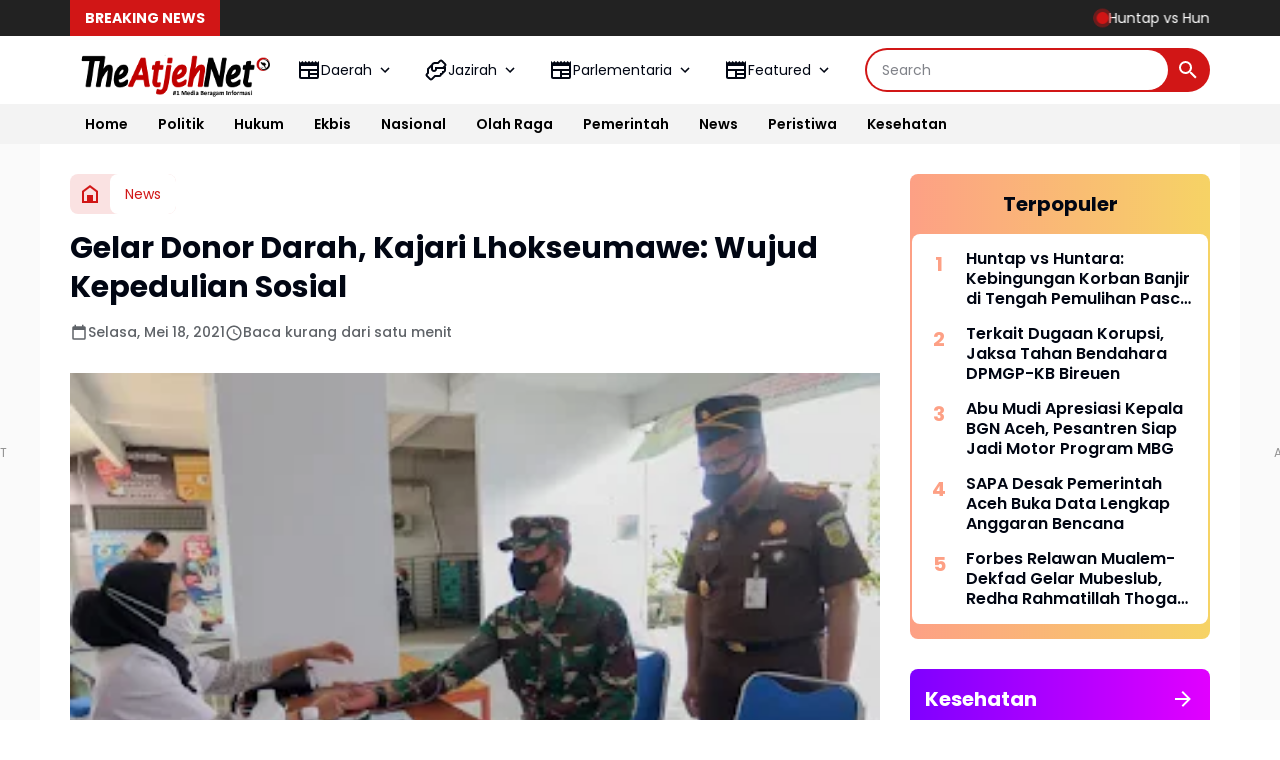

--- FILE ---
content_type: text/html; charset=utf-8
request_url: https://www.google.com/recaptcha/api2/aframe
body_size: 270
content:
<!DOCTYPE HTML><html><head><meta http-equiv="content-type" content="text/html; charset=UTF-8"></head><body><script nonce="UO5KDkvUdiTj6gxWQlVTNQ">/** Anti-fraud and anti-abuse applications only. See google.com/recaptcha */ try{var clients={'sodar':'https://pagead2.googlesyndication.com/pagead/sodar?'};window.addEventListener("message",function(a){try{if(a.source===window.parent){var b=JSON.parse(a.data);var c=clients[b['id']];if(c){var d=document.createElement('img');d.src=c+b['params']+'&rc='+(localStorage.getItem("rc::a")?sessionStorage.getItem("rc::b"):"");window.document.body.appendChild(d);sessionStorage.setItem("rc::e",parseInt(sessionStorage.getItem("rc::e")||0)+1);localStorage.setItem("rc::h",'1769247588830');}}}catch(b){}});window.parent.postMessage("_grecaptcha_ready", "*");}catch(b){}</script></body></html>

--- FILE ---
content_type: text/javascript; charset=UTF-8
request_url: https://www.theatjeh.net/feeds/posts/default/?alt=json-in-script&max-results=9&callback=jQuery3640052779566734851624_1769247586610&_=1769247586611
body_size: 15060
content:
// API callback
jQuery3640052779566734851624_1769247586610({"version":"1.0","encoding":"UTF-8","feed":{"xmlns":"http://www.w3.org/2005/Atom","xmlns$openSearch":"http://a9.com/-/spec/opensearchrss/1.0/","xmlns$blogger":"http://schemas.google.com/blogger/2008","xmlns$georss":"http://www.georss.org/georss","xmlns$gd":"http://schemas.google.com/g/2005","xmlns$thr":"http://purl.org/syndication/thread/1.0","id":{"$t":"tag:blogger.com,1999:blog-8219684791414751219"},"updated":{"$t":"2026-01-24T13:50:51.489+07:00"},"category":[{"term":"News"},{"term":"Bireuen"},{"term":"Hukrim"},{"term":"Lansir"},{"term":"Aceh Utara"},{"term":"Polisi"},{"term":"Pidie Jaya"},{"term":"Ekbis"},{"term":"Cj"},{"term":"SKPA"},{"term":"Parlementaria"},{"term":"Adv"},{"term":"Pilihan"},{"term":"DPRK Banda Aceh"},{"term":"Politik"},{"term":"Disdik"},{"term":"Sport"},{"term":"DPRA"},{"term":"Lhokseumawe"},{"term":"Banda Aceh"},{"term":"Aceh Timur"},{"term":"Galus"},{"term":"Sosial"},{"term":"Budpar"},{"term":"Donya"},{"term":"Dinkes Acut"},{"term":"RSU Cut Meutia"},{"term":"BNN"},{"term":"Adpim"},{"term":"Iklan 2025"},{"term":"Iklan"},{"term":"Kominfo Lsm"},{"term":"Wisata"},{"term":"Banner"},{"term":"MAA"},{"term":"Jazirah"},{"term":"Bencana"},{"term":"Aceh Besar"},{"term":"Perindag"},{"term":"Keluarga"},{"term":"HL"},{"term":"DPRK Abes"},{"term":"PON XXI"},{"term":"Dinkes Lhokseumawe"},{"term":"Haba"},{"term":"Nasional"},{"term":"KopUKM"},{"term":"DPRK Bireuen"},{"term":"Pangan"},{"term":"Banjir Aceh"},{"term":"Iklan 2024"},{"term":"Opini"},{"term":"Poliklinik RSU CM"},{"term":"Rosdiana"},{"term":"Sahabat Nabi"},{"term":"Kesehatan"},{"term":"DPRK Lhokseumawe"},{"term":"Peristiwa"},{"term":"Bener Meriah"},{"term":"DPRK Aceh Utara"},{"term":"Khazanah"},{"term":"Sirah"},{"term":"Pemerintah Aceh"},{"term":"Aceh Selatan"},{"term":"BkkbN"},{"term":"Kanak-kanak"},{"term":"Muslimah"},{"term":"Pendidikan"},{"term":"Aceh Barat"},{"term":"DRKA"},{"term":"DSI"},{"term":"Pidie"},{"term":"Kampus"},{"term":"Khulafaur Rasyidin"},{"term":"Kominfo Aceh Utara"},{"term":"Dinsos Aceh"},{"term":"TNI"},{"term":"Ummahatul Mukminin"},{"term":"Videos"},{"term":"Eyd"},{"term":"Fokus"},{"term":"Inspirasi"},{"term":"Kutacane"},{"term":"Viral"},{"term":"World"},{"term":"Aceh Tengah"},{"term":"BPJS"},{"term":"BPKA"},{"term":"Calang"},{"term":"Dik Dayah"},{"term":"Gayo Lues"},{"term":"Kisah"},{"term":"Nagan Raya"},{"term":"Orang Hilang"},{"term":"PA"},{"term":"Peparnas XVII"},{"term":"Sigli"},{"term":"Subulussalam"},{"term":"Syariat"},{"term":"Umum"},{"term":"Wali Nanggroe"}],"title":{"type":"text","$t":"The Atjeh Net"},"subtitle":{"type":"html","$t":""},"link":[{"rel":"http://schemas.google.com/g/2005#feed","type":"application/atom+xml","href":"https:\/\/www.theatjeh.net\/feeds\/posts\/default"},{"rel":"self","type":"application/atom+xml","href":"https:\/\/www.blogger.com\/feeds\/8219684791414751219\/posts\/default?alt=json-in-script\u0026max-results=9"},{"rel":"alternate","type":"text/html","href":"https:\/\/www.theatjeh.net\/"},{"rel":"hub","href":"http://pubsubhubbub.appspot.com/"},{"rel":"next","type":"application/atom+xml","href":"https:\/\/www.blogger.com\/feeds\/8219684791414751219\/posts\/default?alt=json-in-script\u0026start-index=10\u0026max-results=9"}],"author":[{"name":{"$t":"Bphat Umar"},"uri":{"$t":"http:\/\/www.blogger.com\/profile\/04238480111984774517"},"email":{"$t":"noreply@blogger.com"},"gd$image":{"rel":"http://schemas.google.com/g/2005#thumbnail","width":"32","height":"32","src":"\/\/blogger.googleusercontent.com\/img\/b\/R29vZ2xl\/AVvXsEiaRa5fQ7Mn998sBz2EVwqfSvqs7tRURg2IEOjt2EdML5CiD8wKI2fP7LKhwtZvesz908teSqIgxYIaVnw0YJzFkvKxe9Hd9pETUffK89UzADNdynYrWcvnW0JnvCGtug\/s113\/14291904_1108638315893952_5607538926849172730_n.jpg"}}],"generator":{"version":"7.00","uri":"http://www.blogger.com","$t":"Blogger"},"openSearch$totalResults":{"$t":"12240"},"openSearch$startIndex":{"$t":"1"},"openSearch$itemsPerPage":{"$t":"9"},"entry":[{"id":{"$t":"tag:blogger.com,1999:blog-8219684791414751219.post-286677221943832918"},"published":{"$t":"2026-01-24T11:36:00.003+07:00"},"updated":{"$t":"2026-01-24T11:50:13.529+07:00"},"title":{"type":"text","$t":"Huntap vs Huntara: Kebingungan Korban Banjir di Tengah Pemulihan Pasca Bencana Bireuen"},"content":{"type":"html","$t":"\u003Cdiv dir=\"auto\"\u003E\u003Cdiv dir=\"auto\"\u003E\u003Cdiv\u003E\n  \u003Ca href=\"https:\/\/blogger.googleusercontent.com\/img\/a\/AVvXsEidIih6R33x5E6pZvOtwTnSelpAHyYD_1Z6Fqk_AXTSgtQDumbj8-lCa6o5PgM52cgJIdMf8OQ5tAT3QC_nsPQfrmCLnND8hc34NgLouwMfEn6NoDmmahdknSLWVHst_Yn9zvv6GgbdsOdIIv9tktx6fAlV33-ltsYeYfQG4a9tKPED2hScyYWLzuQeNeOg\"\u003E\n    \u003Cimg border=\"0\" src=\"https:\/\/blogger.googleusercontent.com\/img\/a\/AVvXsEidIih6R33x5E6pZvOtwTnSelpAHyYD_1Z6Fqk_AXTSgtQDumbj8-lCa6o5PgM52cgJIdMf8OQ5tAT3QC_nsPQfrmCLnND8hc34NgLouwMfEn6NoDmmahdknSLWVHst_Yn9zvv6GgbdsOdIIv9tktx6fAlV33-ltsYeYfQG4a9tKPED2hScyYWLzuQeNeOg\" width=\"400\"\u003E\n  \u003C\/a\u003E\n\u003C\/div\u003E\u003C\/div\u003E\u003Cdiv dir=\"auto\"\u003EBIREUEN- Bencana banjir bandang dan tanah longsor yang melanda sejumlah wilayah di Aceh dan Sumatera memang telah berlalu. Namun, babak paling krusial justru baru dimulai: fase pemulihan pasca bencana. Di Kabupaten Bireuen, fase ini tidak hanya diwarnai harapan para korban, tetapi juga kebingungan yang kian menjadi-jadi.\u003C\/div\u003E\u003Cdiv dir=\"auto\"\u003E\u003Cbr\u003E\u003C\/div\u003E\u003Cdiv dir=\"auto\"\u003EDi sudut-sudut warung kopi, percakapan publik terus bergulir. Topiknya nyaris seragam: Hunian Tetap (Huntap) dan Hunian Sementara (Huntara) bagi masyarakat terdampak banjir dan longsor. Sayangnya, pembahasan ini tak berhenti di ruang diskusi sehat, melainkan beralih menjadi perang narasi di media sosial.\u003C\/div\u003E\u003Cdiv dir=\"auto\"\u003E\u003Cbr\u003E\u003C\/div\u003E\u003Cdiv dir=\"auto\"\u003EDi jagat maya, muncul fenomena yang oleh masyarakat disebut sebagai \"bazeer\"akun-akun pendukung kepentingan tokoh-tokoh tertentu. Mereka saling beradu argumen, sebagian masih rasional, sebagian lain justru memperkeruh keadaan.\u003C\/div\u003E\u003Cdiv dir=\"auto\"\u003E\u003Cbr\u003E\u003C\/div\u003E\u003Cdiv dir=\"auto\"\u003EDi satu sisi, bazzer pendukung Pemerintah Kabupaten Bireuen terus menggiring opini bahwa Huntap adalah solusi utama dan harus menjadi prioritas. Di sisi lain, buzzer yang mengatasnamakan dukungan terhadap anggota DPR RI justru mengampanyekan Huntara sebagai kebutuhan mendesak masyarakat korban banjir.\u003C\/div\u003E\u003Cdiv dir=\"auto\"\u003E\u003Cbr\u003E\u003C\/div\u003E\u003Cdiv dir=\"auto\"\u003EPerang ini berdampak nyata. Korban banjir menjadi bingung, bukan hanya soal kebijakan, tetapi soal masa depan tempat mereka berteduh.\u003C\/div\u003E\u003Cdiv dir=\"auto\"\u003E\u003Cbr\u003E\u003C\/div\u003E\u003Cdiv dir=\"auto\"\u003EKebingungan itu semakin terasa ketika para keuchik dan camat ikut terseret dalam pusaran kebijakan yang tidak solid. Sejumlah keuchik menyuarakan aspirasi masyarakatnya yang menginginkan Huntara, setidaknya sebagai tempat berlindung sementara. Alasannya sederhana dan manusiawi: bulan Ramadhan tinggal menghitung hari, sementara banyak warga masih hidup dalam ketidakpastian.\u003C\/div\u003E\u003Cdiv dir=\"auto\"\u003E\u003Cbr\u003E\u003C\/div\u003E\u003Cdiv dir=\"auto\"\u003ENamun yang terjadi justru sebaliknya. Para camat terlihat tergesa-gesa meminta keuchik membuat klasifikasi bahwa masyarakat tidak membutuhkan Huntara, melainkan langsung Huntap. Sikap ini memunculkan pertanyaan publik: apakah klasifikasi itu benar-benar lahir dari kebutuhan warga?\u003C\/div\u003E\u003Cdiv dir=\"auto\"\u003E\u003Cbr\u003E\u003C\/div\u003E\u003Cdiv dir=\"auto\"\u003EDi mata masyarakat, kegamangan para camat justru mencerminkan ketakutan terhadap atasan, bukan keberanian membela kepentingan korban bencana. Narasi bahwa Huntap harus segera diwujudkan terdengar seperti lelucon pahit, ketika di lapangan warga masih membutuhkan tempat berteduh sementara yang layak.\u003C\/div\u003E\u003Cdiv dir=\"auto\"\u003E\u003Cbr\u003E\u003C\/div\u003E\u003Cdiv dir=\"auto\"\u003ETak berhenti di situ, sejumlah pejabat daerah dan kepala dinas juga terkesan satu suara: Huntap harus diperjuangkan, seolah menjadi agenda tunggal yang tidak boleh diganggu gugat. Padahal, realitas di lapangan menunjukkan bahwa kebutuhan korban bencana tidak sesederhana itu.\u003C\/div\u003E\u003Cdiv dir=\"auto\"\u003E\u003Cbr\u003E\u003C\/div\u003E\u003Cdiv dir=\"auto\"\u003EFaktanya, Huntap dan Huntara sama-sama dibutuhkan. Huntara dibutuhkan untuk menjawab kebutuhan mendesak jangka pendek, sementara Huntap adalah solusi jangka panjang yang memerlukan waktu, perencanaan, dan proses administrasi yang tidak singkat.\u003C\/div\u003E\u003Cdiv dir=\"auto\"\u003E\u003Cbr\u003E\u003C\/div\u003E\u003Cdiv dir=\"auto\"\u003ESayangnya, tarik-menarik kepentingan politik dan pencitraan justru membuat korban banjir berada di posisi paling dirugikan. Alih-alih mendapatkan kepastian, mereka dipaksa menjadi objek kebijakan yang saling bertabrakan.\u003C\/div\u003E\u003Cdiv dir=\"auto\"\u003E\u003Cbr\u003E\u003C\/div\u003E\u003Cdiv dir=\"auto\"\u003EPemangku kepentingan seharusnya berhenti memperdebatkan ego dan mulai menyelaraskan kebijakan. Jangan membuat korban bencana semakin bingung, apalagi di saat ibadah puasa sudah di depan mata. Yang dibutuhkan masyarakat bukan gaduh narasi, melainkan kehadiran negara yang benar-benar memahami skala kebutuhan: mana yang mendesak, mana yang menyusul.\u003C\/div\u003E\u003Cdiv dir=\"auto\"\u003E\u003Cbr\u003E\u003C\/div\u003E\u003Cdiv dir=\"auto\"\u003EPadahal Dalam Undang-Undang Nomor 24 Tahun 2007 tentang. Penanggulangan Bencana. Huntap Dan Huntara Itu Adalah Hak Bagi Korban Bencana dan Bukan Menjadi Pilihan dan Dua-duanya sama-sama di perlukan oleh korban banjir,\u003C\/div\u003E\u003Cdiv dir=\"auto\"\u003E\u003Cbr\u003E\u003C\/div\u003E\u003Cdiv dir=\"auto\"\u003EBencana seharusnya menjadi momentum empati dan keberpihakan, bukan ajang adu pengaruh dan kepentingan.(MS)\u003Cbr\u003E\u003C\/div\u003E\u003C\/div\u003E  "},"link":[{"rel":"edit","type":"application/atom+xml","href":"https:\/\/www.blogger.com\/feeds\/8219684791414751219\/posts\/default\/286677221943832918"},{"rel":"self","type":"application/atom+xml","href":"https:\/\/www.blogger.com\/feeds\/8219684791414751219\/posts\/default\/286677221943832918"},{"rel":"alternate","type":"text/html","href":"https:\/\/www.theatjeh.net\/2026\/01\/huntap-vs-huntara-kebingungan-korban.html","title":"Huntap vs Huntara: Kebingungan Korban Banjir di Tengah Pemulihan Pasca Bencana Bireuen"}],"author":[{"name":{"$t":"M. Sulaiman"},"uri":{"$t":"http:\/\/www.blogger.com\/profile\/01490224101434733592"},"email":{"$t":"noreply@blogger.com"},"gd$image":{"rel":"http://schemas.google.com/g/2005#thumbnail","width":"32","height":"32","src":"\/\/blogger.googleusercontent.com\/img\/b\/R29vZ2xl\/AVvXsEi9pElxudKWhENcPmyF8nYYthOJO7N7lwCJgVq1hjgeQJNHVWiVuLm0QQMRoFnNGONssDU-69xfxWSsA_N2g1jL4QXpQWOC2w9imMlVb31e6JsuiZQ7EM39dUP3V1A_Vw\/s1600\/sulaiman.jpg"}}],"media$thumbnail":{"xmlns$media":"http://search.yahoo.com/mrss/","url":"https:\/\/blogger.googleusercontent.com\/img\/a\/AVvXsEidIih6R33x5E6pZvOtwTnSelpAHyYD_1Z6Fqk_AXTSgtQDumbj8-lCa6o5PgM52cgJIdMf8OQ5tAT3QC_nsPQfrmCLnND8hc34NgLouwMfEn6NoDmmahdknSLWVHst_Yn9zvv6GgbdsOdIIv9tktx6fAlV33-ltsYeYfQG4a9tKPED2hScyYWLzuQeNeOg=s72-c","height":"72","width":"72"}},{"id":{"$t":"tag:blogger.com,1999:blog-8219684791414751219.post-3218366743492084766"},"published":{"$t":"2026-01-23T22:40:00.002+07:00"},"updated":{"$t":"2026-01-23T22:42:19.799+07:00"},"title":{"type":"text","$t":"Putra HRD Gelar Pengobatan Gratis Untuk Masyarakat di Peusangan Selatan"},"content":{"type":"html","$t":"\u003Cdiv dir=\"auto\"\u003E\u003Cdiv dir=\"auto\"\u003E\u003Cdiv class=\"separator\" style=\"clear: both; text-align: center;\"\u003E\n  \u003Ca href=\"https:\/\/blogger.googleusercontent.com\/img\/a\/AVvXsEgLKuf-q3pmeyUyhFFyMxe8HM1v7ePwoQy_RBMbq2f5tLyEM4tp-CzNIawh6tq-ICb4UrGevXv4e7MMgCbccwa4vgx003chNtv57MfgNZUHZKtoRcYNg3WAQofYFaf-yz_pa8ftgN8HTC4lyhrYYaTmVeuBhAT29BaIKbHlYtVWZcwwokpDI1enN1-dbHbW\" imageanchor=\"1\" style=\"margin-left: 1em; margin-right: 1em;\"\u003E\n    \u003Cimg border=\"0\"   src=\"https:\/\/blogger.googleusercontent.com\/img\/a\/AVvXsEgLKuf-q3pmeyUyhFFyMxe8HM1v7ePwoQy_RBMbq2f5tLyEM4tp-CzNIawh6tq-ICb4UrGevXv4e7MMgCbccwa4vgx003chNtv57MfgNZUHZKtoRcYNg3WAQofYFaf-yz_pa8ftgN8HTC4lyhrYYaTmVeuBhAT29BaIKbHlYtVWZcwwokpDI1enN1-dbHbW\" width=\"400\"\u003E\n  \u003C\/a\u003E\n\u003C\/div\u003E\u003C\/div\u003E\u003Cdiv dir=\"auto\"\u003EBIREUEN- Dokter muda dr Zulhilmi, putra pertama anggota DPR RI Fraksi PKB, H Ruslan Daud (HRD), melaksanakan pengobatan gratis bagi masyarakat dan warga terdampak banjir di Meunasah Desa Krueng Beukah dan Desa Suwak, Kecamatan Peusangan Selatan, Kabupaten Bireuen, Aceh, Jumat (23\/1\/2026).\u003C\/div\u003E\u003Cdiv dir=\"auto\"\u003E\u003Cbr\u003E\u003C\/div\u003E\u003Cdiv dir=\"auto\"\u003EKegiatan yang bertemakan 'HRD Peduli', merupakan bentuk kepedulian putra pertama HRD terhadap kondisi kesehatan masyarakat pascabencana.\u003C\/div\u003E\u003Cdiv dir=\"auto\"\u003E\u003Cbr\u003E\u003C\/div\u003E\u003Cdiv dir=\"auto\"\u003EDalam kegiatan sosial dan kemanusiaan tersebut, dr Zulhilmi yang akrab disapa dokter Alung, turut didampingi ibundanya Hj Faridah Adam HRD dan dibantu dua tenaga medis lainya yaitu Algandi dan Dedi Safriadi serta Tim relawan HRD.\u003C\/div\u003E\u003Cdiv dir=\"auto\"\u003E\u003Cbr\u003E\u003C\/div\u003E\u003Cdiv dir=\"auto\"\u003EIkut juga Wakil Ketua DPRK Bireuen, Surya Dharma SH dan anggota DPRK Bireuen dari Fraksi PKB, Saifannur SP. Mereka berbaur dengan Tim relawan HRD dan masyarakat yang berdampak bencana yang masih mengungsi di meunasah desa setempat.\u0026nbsp;\u003C\/div\u003E\u003Cdiv dir=\"auto\"\u003E\u003Cbr\u003E\u003C\/div\u003E\u003Cdiv dir=\"auto\"\u003EDokter Alung dan tim relawan turun langsung ke lokasi terdampak untuk memberikan layanan pemeriksaan kesehatan.\u003C\/div\u003E\u003Cdiv dir=\"auto\"\u003E\u003Cbr\u003E\u003C\/div\u003E\u003Cdiv dir=\"auto\"\u003EKegiatan tersebut disambut antusias oleh warga setempat yang masih menghadapi keterbatasan akses layanan kesehatan setelah banjir melanda wilayah mereka.\u003C\/div\u003E\u003Cdiv dir=\"auto\"\u003E\u003Cbr\u003E\u003C\/div\u003E\u003Cdiv dir=\"auto\"\u003ESelain memberikan pelayanan medis, dr Zulhilmi dan Tim relawan HRD juga membagikan bantuan berupa obat-obatan, perlengkapan kesehatan, dan kebutuhan sehari-hari berupa kebutuhan pokok lainnya, seperti beras, mie instan, air mineral, minyak goreng, ikan dan baju baru untuk anak-anak di lokasi pengungsian.\u0026nbsp;\u0026nbsp;\u003C\/div\u003E\u003Cdiv dir=\"auto\"\u003E\u003Cbr\u003E\u003C\/div\u003E\u003Cdiv dir=\"auto\"\u003EBantuan tersebut guna membantu pemulihan kondisi masyarakat. Aksi kemanusiaan ini diharapkan dapat meringankan beban warga serta mencegah munculnya penyakit pascabanjir.\u003C\/div\u003E\u003Cdiv dir=\"auto\"\u003E\u003Cdiv class=\"separator\" style=\"clear: both; text-align: center;\"\u003E\n  \u003Ca href=\"https:\/\/blogger.googleusercontent.com\/img\/a\/AVvXsEgqOptXRP_uBhc6mDZbMWSrA32UO2gqkoi9RbDhlcuRdjYaqCLhTuIznRl9L4DfyUavIzwBfDc7P21kItA9VkTQWGDUhggPb-IgkJvoeMrsrtqkRWHZr6JJcmN69yDiLnaitVNI3Qo2hDfTvz93UgvR_CvtS8XgbEJwNns4PDi4FabqMD-IZF2AwvEhMCTs\" imageanchor=\"1\" style=\"margin-left: 1em; margin-right: 1em;\"\u003E\n    \u003Cimg border=\"0\"   src=\"https:\/\/blogger.googleusercontent.com\/img\/a\/AVvXsEgqOptXRP_uBhc6mDZbMWSrA32UO2gqkoi9RbDhlcuRdjYaqCLhTuIznRl9L4DfyUavIzwBfDc7P21kItA9VkTQWGDUhggPb-IgkJvoeMrsrtqkRWHZr6JJcmN69yDiLnaitVNI3Qo2hDfTvz93UgvR_CvtS8XgbEJwNns4PDi4FabqMD-IZF2AwvEhMCTs\" width=\"400\"\u003E\n  \u003C\/a\u003E\n\u003C\/div\u003E\u003C\/div\u003E\u003Cdiv dir=\"auto\"\u003EKegiatan pengobatan gratis ini menjadi bagian dari komitmen HRD Peduli dalam menjalankan misi kemanusian dalam upaya pemulihan pascabencana Aceh dan Sumatera.\u0026nbsp;\u003C\/div\u003E\u003Cdiv dir=\"auto\"\u003E\u003Cbr\u003E\u003C\/div\u003E\u003Cdiv dir=\"auto\"\u003E\"Alhamdulillah dengan kehadiran Tim Relawan HRD Peduli ini, bersama tim medisnya, sudah sangat meringankan beban masyarakat kami yang baru saja dilanda musibah bencana banjir,\" kata Munawar SP, selaku Keuchik Krueng Beukah.\u0026nbsp;\u003C\/div\u003E\u003Cdiv dir=\"auto\"\u003E\u003Cbr\u003E\u003C\/div\u003E\u003Cdiv dir=\"auto\"\u003EHal senada juga dikatakan warga Suwak. Mereka sangat berterima kasih kepada putra HRD dan tim Relawan HRD Peduli atas kepedulian tersebut.\u003C\/div\u003E\u003Cdiv dir=\"auto\"\u003E\u003Cbr\u003E\u003C\/div\u003E\u003Cdiv dir=\"auto\"\u003E\"Alhamdulillah, dengan pengobatan gratis dan berbagai bantuan yang disalurkan oleh istri pak HRD dan relawan, sudah sangat membantu meringankan beban warga kami yang menimpa musibah bencana alam ini,\" ucap Keuchik Wali Desa Suwak.(Red)\u003Cbr\u003E\u003C\/div\u003E\u003C\/div\u003E  "},"link":[{"rel":"edit","type":"application/atom+xml","href":"https:\/\/www.blogger.com\/feeds\/8219684791414751219\/posts\/default\/3218366743492084766"},{"rel":"self","type":"application/atom+xml","href":"https:\/\/www.blogger.com\/feeds\/8219684791414751219\/posts\/default\/3218366743492084766"},{"rel":"alternate","type":"text/html","href":"https:\/\/www.theatjeh.net\/2026\/01\/putra-hrd-gelar-pengobatan-gratis-untuk.html","title":"Putra HRD Gelar Pengobatan Gratis Untuk Masyarakat di Peusangan Selatan"}],"author":[{"name":{"$t":"M. Sulaiman"},"uri":{"$t":"http:\/\/www.blogger.com\/profile\/01490224101434733592"},"email":{"$t":"noreply@blogger.com"},"gd$image":{"rel":"http://schemas.google.com/g/2005#thumbnail","width":"32","height":"32","src":"\/\/blogger.googleusercontent.com\/img\/b\/R29vZ2xl\/AVvXsEi9pElxudKWhENcPmyF8nYYthOJO7N7lwCJgVq1hjgeQJNHVWiVuLm0QQMRoFnNGONssDU-69xfxWSsA_N2g1jL4QXpQWOC2w9imMlVb31e6JsuiZQ7EM39dUP3V1A_Vw\/s1600\/sulaiman.jpg"}}],"media$thumbnail":{"xmlns$media":"http://search.yahoo.com/mrss/","url":"https:\/\/blogger.googleusercontent.com\/img\/a\/AVvXsEgLKuf-q3pmeyUyhFFyMxe8HM1v7ePwoQy_RBMbq2f5tLyEM4tp-CzNIawh6tq-ICb4UrGevXv4e7MMgCbccwa4vgx003chNtv57MfgNZUHZKtoRcYNg3WAQofYFaf-yz_pa8ftgN8HTC4lyhrYYaTmVeuBhAT29BaIKbHlYtVWZcwwokpDI1enN1-dbHbW=s72-c","height":"72","width":"72"}},{"id":{"$t":"tag:blogger.com,1999:blog-8219684791414751219.post-5137619884542357313"},"published":{"$t":"2026-01-23T09:59:00.001+07:00"},"updated":{"$t":"2026-01-23T09:59:51.292+07:00"},"title":{"type":"text","$t":"Bank Aceh Sabet Penghargaan Nasional, Fadhil Ilyas Dinobatkan sebagai CEO Terbaik Syariah"},"content":{"type":"html","$t":"\u003Cp class=\"mobile-photo\"\u003E\u003Ca href=\"https:\/\/blogger.googleusercontent.com\/img\/a\/AVvXsEhVZ417U6amLpT8-wF7rz6gSdIUtf3T1ZMTIJkRZokGv6F3OHtUytIFC7CLQdsntSr9wATy4eN2kg3YXFMC-naoHupGRBDD427b-D9rHQPJ0-GpNoAGKxa5cYry5rw_Xr06HYIrdQVtQeSVSI_3RldHqoIEVibdnVJ-gTwom91AyIVh4nlQ1bW7AZjwkjc\"\u003E\u003Cimg src=\"https:\/\/blogger.googleusercontent.com\/img\/a\/AVvXsEhVZ417U6amLpT8-wF7rz6gSdIUtf3T1ZMTIJkRZokGv6F3OHtUytIFC7CLQdsntSr9wATy4eN2kg3YXFMC-naoHupGRBDD427b-D9rHQPJ0-GpNoAGKxa5cYry5rw_Xr06HYIrdQVtQeSVSI_3RldHqoIEVibdnVJ-gTwom91AyIVh4nlQ1bW7AZjwkjc=s320\"  border=\"0\" alt=\"\" id=\"BLOGGER_PHOTO_ID_7598386392320865906\" \/\u003E\u003C\/a\u003E\u003C\/p\u003E\u003Cdiv dir=\"auto\"\u003EBANDA ACEH - PT Bank Aceh Syariah kembali mengukuhkan posisinya di panggung nasional. Dalam ajang 6th Anniversary Indonesia 20 Syariah Awards 2026, bank milik Pemerintah Aceh itu dinobatkan sebagai Top Sharia Regional Bank, sementara Direktur Utamanya, Fadhil Ilyas, meraih penghargaan 20 Best CEO Syariah Awards.\u003Cdiv dir=\"auto\"\u003E\u003Cbr\u003E\u003C\/div\u003E\u003Cdiv dir=\"auto\"\u003EPenghargaan tersebut diberikan dalam seremoni yang digelar The Iconomics Media, didukung Axia Research, sebagai bagian dari rangkaian \u003Ci\u003EMarketing \u0026amp; Halal Summit 2026\u003C\/i\u003E. Acara berlangsung di Auditorium Lantai 3 Gedung A Kementerian Pendidikan Dasar Menengah RI, Jakarta, Kamis, 22 Januari 2026. Tema yang diusung— \u003Ci\u003EHumanizing Halal Brand: Storytelling, Purpose, dan Trust \u003C\/i\u003E—menjadi benang merah penilaian terhadap institusi dan para pemimpinnya.\u003C\/div\u003E\u003Cdiv dir=\"auto\"\u003E\u003Cbr\u003E\u003C\/div\u003E\u003Cdiv dir=\"auto\"\u003EPredikat Top Sharia Regional Bank disematkan kepada Bank Aceh setelah melalui kajian kinerja keuangan yang dinilai solid dan berkelanjutan. Penilaian dilakukan dengan menelaah laporan keuangan perusahaan, mulai dari neraca, laba-rugi, hingga pendapatan komprehensif. Indikator tersebut menjadi tolok ukur kesehatan dan daya tahan Bank Aceh di tengah kompetisi industri keuangan syariah.\u003C\/div\u003E\u003Cdiv dir=\"auto\"\u003E\u003Cbr\u003E\u003C\/div\u003E\u003Cdiv dir=\"auto\"\u003ESementara itu, penghargaan Best CEO Syariah yang diterima Fadhil Ilyas didasarkan pada survei terhadap ribuan responden. Aspek yang dinilai mencakup popularitas, kompetensi, kepemimpinan dalam krisis, serta kepribadian. Penilaian ini menempatkan Fadhil sebagai figur pimpinan yang dinilai mampu menjaga kinerja korporasi sekaligus membangun kepercayaan publik.\u003C\/div\u003E\u003Cdiv dir=\"auto\"\u003E\u003Cbr\u003E\u003C\/div\u003E\u003Cdiv dir=\"auto\"\u003E\"Penghargaan ini adalah kado indah di awal 2026 dan menjadi bukti kerja keras seluruh keluarga besar Bank Aceh Syariah,\" ujar Fadhil Ilyas. Menurut dia, capaian tersebut bukan tujuan akhir, melainkan pemantik untuk terus berinovasi dan meningkatkan kualitas layanan kepada nasabah serta masyarakat Aceh.\u003C\/div\u003E\u003Cdiv dir=\"auto\"\u003E\u003Cbr\u003E\u003C\/div\u003E\u003Cdiv dir=\"auto\"\u003EFadhil menilai tema \u003Ci\u003EHumanizing Halal Brand\u003C\/i\u003E sejalan dengan arah kebijakan Bank Aceh. Perbankan syariah, kata dia, tidak cukup hanya patuh pada aspek administratif. \"Yang lebih penting adalah bagaimana layanan itu memanusiakan nasabah, membangun kepercayaan, dan menghadirkan solusi nyata bagi kebutuhan ekonomi umat dengan menjunjung nilai kejujuran dan integritas,\" ujarnya.\u003C\/div\u003E\u003Cdiv dir=\"auto\"\u003E\u003Cbr\u003E\u003C\/div\u003E\u003Cdiv dir=\"auto\"\u003E\u003Ci\u003EMarketing \u0026amp; Halal Summit 2026\u003C\/i\u003E sendiri dirancang sebagai forum strategis untuk memperkuat ekosistem halal nasional. Sejumlah tokoh hadir dalam kegiatan ini, di antaranya Menteri Agama RI Nasaruddin Umar dan Kepala BPJPH Ahmad Haikal Hasan, yang menegaskan pentingnya kolaborasi lintas sektor dalam pengembangan industri halal Indonesia.\u003C\/div\u003E\u003Cdiv dir=\"auto\"\u003E\u003Cbr\u003E\u003C\/div\u003E\u003Cdiv dir=\"auto\"\u003EDengan torehan penghargaan ini, Bank Aceh Syariah kian menegaskan dirinya sebagai bank daerah berbasis syariah yang mampu bersaing di tingkat nasional. Di tengah dinamika ekonomi dan tantangan industri keuangan, Bank Aceh menempatkan kepercayaan publik sebagai modal utama untuk terus tumbuh—bukan hanya sebagai lembaga keuangan, tetapi juga sebagai bagian dari ekosistem ekonomi syariah Indonesia.\u003C\/div\u003E\u003C\/div\u003E  "},"link":[{"rel":"edit","type":"application/atom+xml","href":"https:\/\/www.blogger.com\/feeds\/8219684791414751219\/posts\/default\/5137619884542357313"},{"rel":"self","type":"application/atom+xml","href":"https:\/\/www.blogger.com\/feeds\/8219684791414751219\/posts\/default\/5137619884542357313"},{"rel":"alternate","type":"text/html","href":"https:\/\/www.theatjeh.net\/2026\/01\/bank-aceh-sabet-penghargaan-nasional.html","title":"Bank Aceh Sabet Penghargaan Nasional, Fadhil Ilyas Dinobatkan sebagai CEO Terbaik Syariah"}],"author":[{"name":{"$t":"Redaksi"},"uri":{"$t":"http:\/\/www.blogger.com\/profile\/05580764763976584140"},"email":{"$t":"noreply@blogger.com"},"gd$image":{"rel":"http://schemas.google.com/g/2005#thumbnail","width":"32","height":"32","src":"\/\/blogger.googleusercontent.com\/img\/b\/R29vZ2xl\/AVvXsEhGdqibNYwvFvMlWdIrPACezM5l8TXQygOufT6QUtEgEtDTCQi-_7yA3baucUu3C9WAYnJUGIl1yGUYs1cpuMWjL2OISbW97K5ATUIRzo2S8-Ic8HsJCsfoCnXpDrTF41Y\/s220\/new+logo2+the+atjeh+copy.png"}}],"media$thumbnail":{"xmlns$media":"http://search.yahoo.com/mrss/","url":"https:\/\/blogger.googleusercontent.com\/img\/a\/AVvXsEhVZ417U6amLpT8-wF7rz6gSdIUtf3T1ZMTIJkRZokGv6F3OHtUytIFC7CLQdsntSr9wATy4eN2kg3YXFMC-naoHupGRBDD427b-D9rHQPJ0-GpNoAGKxa5cYry5rw_Xr06HYIrdQVtQeSVSI_3RldHqoIEVibdnVJ-gTwom91AyIVh4nlQ1bW7AZjwkjc=s72-c","height":"72","width":"72"}},{"id":{"$t":"tag:blogger.com,1999:blog-8219684791414751219.post-2999328572364320020"},"published":{"$t":"2026-01-22T10:01:00.002+07:00"},"updated":{"$t":"2026-01-22T10:04:00.311+07:00"},"title":{"type":"text","$t":"Forbes Relawan Mualem-Dekfad Gelar Mubeslub, Redha Rahmatillah Thogam dan KSB Resmi Diberhentikan"},"content":{"type":"html","$t":"\u003Cdiv dir=\"auto\"\u003E\u003Cdiv dir=\"auto\"\u003E\u003Cdiv class=\"separator\" style=\"clear: both; text-align: center;\"\u003E\n  \u003Ca href=\"https:\/\/blogger.googleusercontent.com\/img\/a\/AVvXsEglNoL1n18Qd6sLBgI2agPQI3I1f7UioXrj7VTNB0nB3O8JhELp2BHCo85GAZVDi3LLyZOxKI5lDcZOcQGyZiZJ-Bfu_wNpg4V8evk2STiDmv-0XqLtyF80NyX0eDE__6BRMrcQ9xqx-3ZUYi0IDnuW_0PZz7MY0W22Ag221rVl0gzOL4xvTt5sI08er-9r\" imageanchor=\"1\" style=\"margin-left: 1em; margin-right: 1em;\"\u003E\n    \u003Cimg border=\"0\"   src=\"https:\/\/blogger.googleusercontent.com\/img\/a\/AVvXsEglNoL1n18Qd6sLBgI2agPQI3I1f7UioXrj7VTNB0nB3O8JhELp2BHCo85GAZVDi3LLyZOxKI5lDcZOcQGyZiZJ-Bfu_wNpg4V8evk2STiDmv-0XqLtyF80NyX0eDE__6BRMrcQ9xqx-3ZUYi0IDnuW_0PZz7MY0W22Ag221rVl0gzOL4xvTt5sI08er-9r\" width=\"400\"\u003E\n  \u003C\/a\u003E\n\u003C\/div\u003E\u003C\/div\u003E\u003Cdiv dir=\"auto\"\u003EACEH- Forum Bersama Relawan Mualem-Dekfad (Forbes) secara resmi dan sah menggelar Musyawarah Besar Luar Biasa (Mubeslub) pada Rabu, 21 Januari 2026. Mubeslub tersebut merupakan forum tertinggi pengambilan keputusan organisasi yang diselenggara kan berdasarkan ketentuan anggaran dan mekanisme internal yang berlaku.\u003C\/div\u003E\u003Cdiv dir=\"auto\"\u003E‎\u003C\/div\u003E\u003Cdiv dir=\"auto\"\u003E‎Dalam forum tersebut, Forbes menetapkan keputusan organisasi berupa pemberhentian tetap terhadap Redha Rahmatillah Thogam bersama Sekretaris dan Bendahara dari jabatan struktural sekaligus dari keanggotaan organisasi. Keputusan ini bersifat mengikat dan berlaku sejak ditetapkan dalam forum Mubeslub.\u003C\/div\u003E\u003Cdiv dir=\"auto\"\u003E‎\u003C\/div\u003E\u003Cdiv dir=\"auto\"\u003E‎Mubeslub dihadiri oleh unsur organisasi yang memiliki hak suara dan legitimasi penuh. Dari total 17 lembaga yang tergabung dalam Forbes, sebanyak 12 lembaga hadir langsung, sementara lembaga lainnya memberikan mandat secara tertulis. Dengan komposisi tersebut, forum dinyatakan kuorum, sah, dan memenuhi syarat formil maupun materil sesuai ketentuan organisasi.\u003C\/div\u003E\u003Cdiv dir=\"auto\"\u003E‎\u003C\/div\u003E\u003Cdiv dir=\"auto\"\u003E‎Ketua Panitia Mubeslub, Tarmizi, menegaskan bahwa seluruh tahapan pelaksanaan Mubeslub telah memenuhi asas legalitas dan akuntabilitas organisasi.\u003C\/div\u003E\u003Cdiv dir=\"auto\"\u003E‎\u003C\/div\u003E\u003Cdiv dir=\"auto\"\u003E‎\"Mubeslub ini dilaksanakan berdasarkan ketentuan organisasi dan memenuhi unsur kuorum. Seluruh keputusan yang dihasilkan bersifat sah, final, dan mengikat bagi seluruh elemen Forbes,\" tegas Tarmizi.\u003C\/div\u003E\u003Cdiv dir=\"auto\"\u003E‎\u003C\/div\u003E\u003Cdiv dir=\"auto\"\u003E‎Selain pemberhentian Ketua, Sekretaris, dan Bendahara (KSB), Mubeslub juga menetapkan Ari Anggara, ST (BMPA) sebagai Pelaksana Harian (Plh) Ketua Forbes dan Novtrianda Alinur, SE (AMM) sebagai Plh Sekretaris. Penetapan ini dilakukan melalui keputusan forum dan memiliki kekuatan organisatoris untuk menjalankan roda organisasi.\u003C\/div\u003E\u003Cdiv dir=\"auto\"\u003E‎\u003C\/div\u003E\u003Cdiv dir=\"auto\"\u003E‎Plh Ketua Forbes, Ari Anggara, menegaskan komitmennya untuk menjalankan mandat forum sesuai koridor hukum organisasi.\u003C\/div\u003E\u003Cdiv dir=\"auto\"\u003E‎\u003C\/div\u003E\u003Cdiv dir=\"auto\"\u003E‎\"Kami menjalankan mandat Mubeslub dan memastikan seluruh aktivitas organisasi berjalan sesuai aturan dan keputusan forum,\" ujar Ari Anggara.\u003C\/div\u003E\u003Cdiv dir=\"auto\"\u003E‎\u003C\/div\u003E\u003Cdiv dir=\"auto\"\u003E‎Sementara itu, Penasehat Forbes, Muhammad Yusuf, menekankan bahwa Mubeslub merupakan instrumen sah dalam sistem organisasi untuk menjaga disiplin dan marwah lembaga.\u003C\/div\u003E\u003Cdiv dir=\"auto\"\u003E‎\u003C\/div\u003E\u003Cdiv dir=\"auto\"\u003E‎\"Dalam organisasi, Mubeslub adalah mekanisme hukum tertinggi. Setiap keputusan yang dihasilkan wajib dihormati dan dilaksanakan oleh seluruh pihak tanpa pengecualian,\" kata Muhammad Yusuf.\u003C\/div\u003E\u003Cdiv dir=\"auto\"\u003E‎\u003C\/div\u003E\u003Cdiv dir=\"auto\"\u003E‎Mubeslub juga menegaskan bahwa seluruh kewenangan organisasi berada di bawah kepengurusan yang ditetapkan oleh forum sah, serta menutup ruang bagi tindakan sepihak yang mengatasnamakan Forbes di luar keputusan Mubeslub.\u003C\/div\u003E\u003Cdiv dir=\"auto\"\u003E‎\u003C\/div\u003E\u003Cdiv dir=\"auto\"\u003E‎Forum ditutup dengan penegasan komitmen bersama untuk menjaga ketertiban organisasi, soliditas relawan, dan kesinambungan perjuangan Mualem-Dekfad sesuai prinsip hukum, etika, dan tanggung jawab kolektif.(Red)\u003Cbr\u003E\u003C\/div\u003E\u003C\/div\u003E  "},"link":[{"rel":"edit","type":"application/atom+xml","href":"https:\/\/www.blogger.com\/feeds\/8219684791414751219\/posts\/default\/2999328572364320020"},{"rel":"self","type":"application/atom+xml","href":"https:\/\/www.blogger.com\/feeds\/8219684791414751219\/posts\/default\/2999328572364320020"},{"rel":"alternate","type":"text/html","href":"https:\/\/www.theatjeh.net\/2026\/01\/forbes-relawan-mualem-dekfad-gelar.html","title":"Forbes Relawan Mualem-Dekfad Gelar Mubeslub, Redha Rahmatillah Thogam dan KSB Resmi Diberhentikan"}],"author":[{"name":{"$t":"M. Sulaiman"},"uri":{"$t":"http:\/\/www.blogger.com\/profile\/01490224101434733592"},"email":{"$t":"noreply@blogger.com"},"gd$image":{"rel":"http://schemas.google.com/g/2005#thumbnail","width":"32","height":"32","src":"\/\/blogger.googleusercontent.com\/img\/b\/R29vZ2xl\/AVvXsEi9pElxudKWhENcPmyF8nYYthOJO7N7lwCJgVq1hjgeQJNHVWiVuLm0QQMRoFnNGONssDU-69xfxWSsA_N2g1jL4QXpQWOC2w9imMlVb31e6JsuiZQ7EM39dUP3V1A_Vw\/s1600\/sulaiman.jpg"}}],"media$thumbnail":{"xmlns$media":"http://search.yahoo.com/mrss/","url":"https:\/\/blogger.googleusercontent.com\/img\/a\/AVvXsEglNoL1n18Qd6sLBgI2agPQI3I1f7UioXrj7VTNB0nB3O8JhELp2BHCo85GAZVDi3LLyZOxKI5lDcZOcQGyZiZJ-Bfu_wNpg4V8evk2STiDmv-0XqLtyF80NyX0eDE__6BRMrcQ9xqx-3ZUYi0IDnuW_0PZz7MY0W22Ag221rVl0gzOL4xvTt5sI08er-9r=s72-c","height":"72","width":"72"}},{"id":{"$t":"tag:blogger.com,1999:blog-8219684791414751219.post-7338072595574025709"},"published":{"$t":"2026-01-21T23:41:00.002+07:00"},"updated":{"$t":"2026-01-21T23:42:29.450+07:00"},"title":{"type":"text","$t":"Terkait Dugaan Korupsi, Jaksa Tahan Bendahara DPMGP-KB Bireuen"},"content":{"type":"html","$t":"\u003Cdiv dir=\"auto\"\u003E\u003Cdiv dir=\"auto\"\u003E\u003Cdiv class=\"separator\" style=\"clear: both; text-align: center;\"\u003E\n  \u003Ca href=\"https:\/\/blogger.googleusercontent.com\/img\/a\/AVvXsEiClHCUDp2q0Jpo4_GlAXNZ9_iIK1VIVHMtRxSkytdmJRI0Z2ThVSCBxjOpiikaC8b0MobicBJQcOmgwjcOGRe6FglGbcFpXoRWutCfKjm6L7zLKE8bN5TbqLCdBlhluPAunRGzE3EksjuMvFVzce1W8RiakE31pATsOOv5sKH6s6BatDmgKl__aW9YgR1E\" imageanchor=\"1\" style=\"margin-left: 1em; margin-right: 1em;\"\u003E\n    \u003Cimg border=\"0\"   src=\"https:\/\/blogger.googleusercontent.com\/img\/a\/AVvXsEiClHCUDp2q0Jpo4_GlAXNZ9_iIK1VIVHMtRxSkytdmJRI0Z2ThVSCBxjOpiikaC8b0MobicBJQcOmgwjcOGRe6FglGbcFpXoRWutCfKjm6L7zLKE8bN5TbqLCdBlhluPAunRGzE3EksjuMvFVzce1W8RiakE31pATsOOv5sKH6s6BatDmgKl__aW9YgR1E\" width=\"400\"\u003E\n  \u003C\/a\u003E\n\u003C\/div\u003E\u003C\/div\u003E\u003Cdiv dir=\"auto\"\u003EBIREUEN- Kejaksaan Negeri (Kejari) Bireuen resmi menetapkan dan menahan seorang tersangka dalam kasus dugaan tindak pidana korupsi pengelolaan Biaya Operasional Keluarga Berencana (KB) dan kegiatan nonfisik pada Dinas Pemberdayaan Masyarakat dan Gampong, Perempuan dan Keluarga Berencana (DPMGP-KB) Kabupaten Bireuen Tahun Anggaran 2024.\u003C\/div\u003E\u003Cdiv dir=\"auto\"\u003E\u003Cbr\u003E\u003C\/div\u003E\u003Cdiv dir=\"auto\"\u003ETersangka berinisial A M, yang menjabat sebagai Bendahara Pengeluaran DPMGP-KB sejak tahun 2024 hingga 2025, ditahan oleh Tim Penyidik Kejari Bireuen pada Rabu, 21 Januari 2026.\u003C\/div\u003E\u003Cdiv dir=\"auto\"\u003E\u003Cbr\u003E\u003C\/div\u003E\u003Cdiv dir=\"auto\"\u003EPenetapan tersangka dilakukan setelah penyidik memperoleh dua alat bukti yang sah, serta berdasarkan Laporan Hasil Audit Perhitungan Kerugian Keuangan Negara (PKKN) yang diterbitkan oleh Inspektorat Kabupaten Bireuen. Dalam laporan audit tertanggal 13 Januari 2026, ditemukan kerugian keuangan negara mencapai Rp1.112.738.901 (satu miliar seratus dua belas juta tujuh ratus tiga puluh delapan ribu sembilan ratus satu rupiah).\u003C\/div\u003E\u003Cdiv dir=\"auto\"\u003E\u003Cbr\u003E\u003C\/div\u003E\u003Cdiv dir=\"auto\"\u003EBerdasarkan hasil penyidikan sementara, A M diduga bertanggung jawab atas penyimpangan dalam pengelolaan anggaran operasional KB dan kegiatan nonfisik pada dinas tersebut.\u003C\/div\u003E\u003Cdiv dir=\"auto\"\u003E\u003Cbr\u003E\u003C\/div\u003E\u003Cdiv dir=\"auto\"\u003EAtas perbuatannya, tersangka disangkakan melanggar:\u003C\/div\u003E\u003Cdiv dir=\"auto\"\u003E\u003Cbr\u003E\u003C\/div\u003E\u003Cdiv dir=\"auto\"\u003EPrimair: Pasal 603 Undang-Undang Nomor 1 Tahun 2023 tentang Kitab Undang-Undang Hukum Pidana, juncto Pasal 18 ayat (1) huruf a dan b, ayat (2), dan ayat (3) Undang-Undang Nomor 31 Tahun 1999 tentang Pemberantasan Tindak Pidana Korupsi sebagaimana telah diubah dengan Undang-Undang Nomor 20 Tahun 2001, juncto Undang-Undang Nomor 1 Tahun 2026 tentang Penyesuaian Pidana.\u003C\/div\u003E\u003Cdiv dir=\"auto\"\u003E\u003Cbr\u003E\u003C\/div\u003E\u003Cdiv dir=\"auto\"\u003ESubsidair: Pasal 3 juncto Pasal 18 ayat (1) huruf a dan b, ayat (2), dan ayat (3) Undang-Undang Nomor 31 Tahun 1999 sebagaimana diubah dengan Undang-Undang Nomor 20 Tahun 2001, juncto Undang-Undang Nomor 1 Tahun 2023 tentang KUHP dan Undang-Undang Nomor 1 Tahun 2026 tentang Penyesuaian Pidana.\u003C\/div\u003E\u003Cdiv dir=\"auto\"\u003E\u003Cbr\u003E\u003C\/div\u003E\u003Cdiv dir=\"auto\"\u003EDemi kepentingan penyidikan dan penuntutan, serta berdasarkan pertimbangan subjektif dan objektif, Tim Penyidik Kejari Bireuen melakukan penahanan terhadap tersangka di Lembaga Pemasyarakatan Kelas II B Bireuen selama 20 hari, terhitung sejak 21 Januari 2026 hingga 9 Februari 2026.\u003C\/div\u003E\u003Cdiv dir=\"auto\"\u003E\u003Cbr\u003E\u003C\/div\u003E\u003Cdiv dir=\"auto\"\u003EPihak Kejaksaan menegaskan bahwa penyidikan masih terus berlanjut, dan tidak menutup kemungkinan adanya pihak lain yang akan dimintai pertanggungjawaban hukum seiring dengan pendalaman perkara.(Red)\u003Cbr\u003E\u003C\/div\u003E\u003C\/div\u003E  "},"link":[{"rel":"edit","type":"application/atom+xml","href":"https:\/\/www.blogger.com\/feeds\/8219684791414751219\/posts\/default\/7338072595574025709"},{"rel":"self","type":"application/atom+xml","href":"https:\/\/www.blogger.com\/feeds\/8219684791414751219\/posts\/default\/7338072595574025709"},{"rel":"alternate","type":"text/html","href":"https:\/\/www.theatjeh.net\/2026\/01\/terkait-dugaan-korupsi-jaksa-tahan.html","title":"Terkait Dugaan Korupsi, Jaksa Tahan Bendahara DPMGP-KB Bireuen"}],"author":[{"name":{"$t":"M. Sulaiman"},"uri":{"$t":"http:\/\/www.blogger.com\/profile\/01490224101434733592"},"email":{"$t":"noreply@blogger.com"},"gd$image":{"rel":"http://schemas.google.com/g/2005#thumbnail","width":"32","height":"32","src":"\/\/blogger.googleusercontent.com\/img\/b\/R29vZ2xl\/AVvXsEi9pElxudKWhENcPmyF8nYYthOJO7N7lwCJgVq1hjgeQJNHVWiVuLm0QQMRoFnNGONssDU-69xfxWSsA_N2g1jL4QXpQWOC2w9imMlVb31e6JsuiZQ7EM39dUP3V1A_Vw\/s1600\/sulaiman.jpg"}}],"media$thumbnail":{"xmlns$media":"http://search.yahoo.com/mrss/","url":"https:\/\/blogger.googleusercontent.com\/img\/a\/AVvXsEiClHCUDp2q0Jpo4_GlAXNZ9_iIK1VIVHMtRxSkytdmJRI0Z2ThVSCBxjOpiikaC8b0MobicBJQcOmgwjcOGRe6FglGbcFpXoRWutCfKjm6L7zLKE8bN5TbqLCdBlhluPAunRGzE3EksjuMvFVzce1W8RiakE31pATsOOv5sKH6s6BatDmgKl__aW9YgR1E=s72-c","height":"72","width":"72"}},{"id":{"$t":"tag:blogger.com,1999:blog-8219684791414751219.post-9100542564737239760"},"published":{"$t":"2026-01-21T23:20:00.002+07:00"},"updated":{"$t":"2026-01-21T23:23:32.433+07:00"},"title":{"type":"text","$t":"HRD Apresiasi Langkah Cepat Menteri PU Bangun 20 Jembatan Permanen dan 68 Titik Longsoran Pasca Bencana di Aceh"},"content":{"type":"html","$t":"\u003Cdiv dir=\"auto\"\u003E\u003Cdiv dir=\"auto\"\u003E\u003Cdiv class=\"separator\" style=\"clear: both; text-align: center;\"\u003E\n  \u003Ca href=\"https:\/\/blogger.googleusercontent.com\/img\/a\/AVvXsEgVRiQ1k4VI3jL_pIhv-ZeTLkT-ryVPBeG8qUweih9tpfwwZFqbheVZgS19nfMSt5q9DEttV-kSKnDf7w98xT2S3wXesw_xSMwY8oONja9MZ8uhbQdEn1fJGR-w1oqLUIpIlRyZqYvskQCYCb5PRpzXZzoY1dzKDZmdaQWxdEzthVYHO12OjySlXEPrT-yH\" imageanchor=\"1\" style=\"margin-left: 1em; margin-right: 1em;\"\u003E\n    \u003Cimg border=\"0\"   src=\"https:\/\/blogger.googleusercontent.com\/img\/a\/AVvXsEgVRiQ1k4VI3jL_pIhv-ZeTLkT-ryVPBeG8qUweih9tpfwwZFqbheVZgS19nfMSt5q9DEttV-kSKnDf7w98xT2S3wXesw_xSMwY8oONja9MZ8uhbQdEn1fJGR-w1oqLUIpIlRyZqYvskQCYCb5PRpzXZzoY1dzKDZmdaQWxdEzthVYHO12OjySlXEPrT-yH\" width=\"400\"\u003E\n  \u003C\/a\u003E\n\u003C\/div\u003E\u003C\/div\u003E\u003Cdiv dir=\"auto\"\u003EBIREUEN- Anggota Komisi V DPR RI Daerah Pemilihan Aceh II, H Ruslan M. Daud (HRD), menyampaikan apresiasi tinggi atas langkah cepat dan sigap Menteri Pekerjaan Umum, Direktur Jenderal Bina Marga\u0026nbsp; dan jajaran dalam menangani kerusakan jembatan akibat banjir dan bencana alam di berbagai wilayah Provinsi Aceh. Ia menilai respons cepat tersebut sangat krusial dalam memulihkan konektivitas dan aktivitas masyarakat.\u003C\/div\u003E\u003Cdiv dir=\"auto\"\u003E\u003Cbr\u003E\u003C\/div\u003E\u003Cdiv dir=\"auto\"\u003EHRD menyebutkan bahwa Kementerian PU tidak hanya melakukan penanganan darurat, tetapi juga telah merancang program pembangunan permanen yang komprehensif. Salah satu poin pentingnya adalah rencana pembangunan 20 jembatan permanen di seluruh Provinsi Aceh, serta penanganan 68 titik longsoran yang tersebar di jalur lintas timur, tengah, barat, selatan serta lintas penghubung antarwilayah lainnya.\u003C\/div\u003E\u003Cdiv dir=\"auto\"\u003E\u003Cbr\u003E\u003C\/div\u003E\u003Cdiv dir=\"auto\"\u003EProgram pembangunan dan penanganan tersebut, lanjut HRD, akan dilaksanakan secara bertahap mulai Januari hingga Juni 2026, sesuai dengan tingkat urgensi dan kondisi lapangan di masing-masing kabupaten. Tahapan ini dirancang agar konektivitas wilayah dapat pulih secepat mungkin sembari memastikan kualitas pekerjaan tetap terjaga.\u003C\/div\u003E\u003Cdiv dir=\"auto\"\u003E\u003Cbr\u003E\u003C\/div\u003E\u003Cdiv dir=\"auto\"\u003EMenurutnya, program ini menjadi bukti nyata kehadiran pemerintah pusat dalam menjawab kebutuhan infrastruktur masyarakat Aceh. \"Ini bukan pekerjaan mudah. Skala penanganannya besar, menyeluruh, dan dirancang untuk solusi permanen,\" ujarnya.\u003C\/div\u003E\u003Cdiv dir=\"auto\"\u003E\u003Cbr\u003E\u003C\/div\u003E\u003Cdiv dir=\"auto\"\u003EIa menjelaskan bahwa jembatan-jembatan sementara (Bailey) yang saat ini digunakan sebagai akses darurat akan diperbaiki dan dibangun ulang menjadi jembatan permanen. Dalam perencanaannya, jembatan tersebut akan dibuat dalam bentuk duplikasi atau jembatan kembar, sehingga kapasitas lalu lintas meningkat dan keselamatan pengguna jalan lebih terjamin.\u003C\/div\u003E\u003Cdiv dir=\"auto\"\u003E\u003Cbr\u003E\u003C\/div\u003E\u003Cdiv dir=\"auto\"\u003EKonsep jembatan duplikasi tersebut akan diterapkan pada beberapa jembatan di jalan nasional seperti Jembatan Kutablang (Krueng Tingkeum) dan Jembatan Teupin Mane di Kabupaten Bireuen, yang selama ini menjadi akses vital masyarakat dan jalur distribusi logistik.\u003C\/div\u003E\u003Cdiv dir=\"auto\"\u003E\u003Cbr\u003E\u003C\/div\u003E\u003Cdiv dir=\"auto\"\u003EHRD secara khusus mengapresiasi bahwa kegiatan groundbreaking pembangunan jembatan permanen hari ini dipusatkan di Kabupaten Bireuen, tepatnya di Kecamatan Kutablang, Jembatan Kutablang. Menurutnya, pemilihan lokasi tersebut memiliki nilai strategis karena merupakan jalur lintas timur Aceh yang menghubungkan Aceh dengan Sumatera Utara.\u003C\/div\u003E\u003Cdiv dir=\"auto\"\u003E\u003Cbr\u003E\u003C\/div\u003E\u003Cdiv dir=\"auto\"\u003E\"Saya sangat mengapresiasi pelaksanaan groundbreaking hari ini di Kutablang. Ini menjadi catatan dan nilai lebih tersendiri, sekaligus menunjukkan keseriusan pemerintah pusat dalam mempercepat pembangunan infrastruktur strategis di Aceh,\" ungkap HRD.\u003C\/div\u003E\u003Cdiv dir=\"auto\"\u003E\u003Cbr\u003E\u003C\/div\u003E\u003Cdiv dir=\"auto\"\u003EIa menambahkan, kegiatan tersebut juga mencerminkan kolaborasi yang kuat antara DPR RI dan Kementerian PU, khususnya Komisi V DPR RI sebagai mitra kerja Kementerian PU. Sinergi ini dinilai penting agar kebijakan dan penganggaran sejalan dengan kebutuhan nyata di lapangan.\u003C\/div\u003E\u003Cdiv dir=\"auto\"\u003E\u003Cbr\u003E\u003C\/div\u003E\u003Cdiv dir=\"auto\"\u003ESementara itu, Menteri Pekerjaan Umum Republik Indonesia, Dody Hanggodo, menegaskan bahwa seluruh pembangunan jembatan permanen dirancang dengan standar ketahanan tinggi terhadap banjir dan bencana. Pembangunan ini diharapkan mampu memperlancar arus transportasi, memulihkan ekonomi daerah, meningkatkan akses layanan publik, serta menjadi fondasi kuat bagi pembangunan Aceh yang berkelanjutan. (Red)\u003Cbr\u003E\u003C\/div\u003E\u003C\/div\u003E  "},"link":[{"rel":"edit","type":"application/atom+xml","href":"https:\/\/www.blogger.com\/feeds\/8219684791414751219\/posts\/default\/9100542564737239760"},{"rel":"self","type":"application/atom+xml","href":"https:\/\/www.blogger.com\/feeds\/8219684791414751219\/posts\/default\/9100542564737239760"},{"rel":"alternate","type":"text/html","href":"https:\/\/www.theatjeh.net\/2026\/01\/hrd-apresiasi-langkah-cepat-menteri-pu.html","title":"HRD Apresiasi Langkah Cepat Menteri PU Bangun 20 Jembatan Permanen dan 68 Titik Longsoran Pasca Bencana di Aceh"}],"author":[{"name":{"$t":"M. Sulaiman"},"uri":{"$t":"http:\/\/www.blogger.com\/profile\/01490224101434733592"},"email":{"$t":"noreply@blogger.com"},"gd$image":{"rel":"http://schemas.google.com/g/2005#thumbnail","width":"32","height":"32","src":"\/\/blogger.googleusercontent.com\/img\/b\/R29vZ2xl\/AVvXsEi9pElxudKWhENcPmyF8nYYthOJO7N7lwCJgVq1hjgeQJNHVWiVuLm0QQMRoFnNGONssDU-69xfxWSsA_N2g1jL4QXpQWOC2w9imMlVb31e6JsuiZQ7EM39dUP3V1A_Vw\/s1600\/sulaiman.jpg"}}],"media$thumbnail":{"xmlns$media":"http://search.yahoo.com/mrss/","url":"https:\/\/blogger.googleusercontent.com\/img\/a\/AVvXsEgVRiQ1k4VI3jL_pIhv-ZeTLkT-ryVPBeG8qUweih9tpfwwZFqbheVZgS19nfMSt5q9DEttV-kSKnDf7w98xT2S3wXesw_xSMwY8oONja9MZ8uhbQdEn1fJGR-w1oqLUIpIlRyZqYvskQCYCb5PRpzXZzoY1dzKDZmdaQWxdEzthVYHO12OjySlXEPrT-yH=s72-c","height":"72","width":"72"}},{"id":{"$t":"tag:blogger.com,1999:blog-8219684791414751219.post-5661838729240509378"},"published":{"$t":"2026-01-21T23:17:00.002+07:00"},"updated":{"$t":"2026-01-21T23:21:56.156+07:00"},"title":{"type":"text","$t":"Bersama HRD, Direktur Jembatan dan Kabalai Jalan Nasional Tinjau Persiapan Kedatangan Menteri PU"},"content":{"type":"html","$t":"\u003Cdiv dir=\"auto\"\u003E\u003Cdiv dir=\"auto\"\u003E\u003Cdiv class=\"separator\" style=\"clear: both; text-align: center;\"\u003E\n  \u003Ca href=\"https:\/\/blogger.googleusercontent.com\/img\/a\/AVvXsEjHkHheDgsD_0KSboB74epFVsjOEwnimsAPB0-Pvj8_Akj7oKp3hZs_ts5JSSu4P6ZbiSFkhuWkheb7VYtviebyhSkjAByxK8qNhwd5d4k44WHBHdGjB0ywy5OidRn9ZsEUzudlS6KUVpxtY_NV6tGwcPQFadqg3pPJgOQltBKAKOwf6uCWJh6PAXN9nmFK\" imageanchor=\"1\" style=\"margin-left: 1em; margin-right: 1em;\"\u003E\n    \u003Cimg border=\"0\"   src=\"https:\/\/blogger.googleusercontent.com\/img\/a\/AVvXsEjHkHheDgsD_0KSboB74epFVsjOEwnimsAPB0-Pvj8_Akj7oKp3hZs_ts5JSSu4P6ZbiSFkhuWkheb7VYtviebyhSkjAByxK8qNhwd5d4k44WHBHdGjB0ywy5OidRn9ZsEUzudlS6KUVpxtY_NV6tGwcPQFadqg3pPJgOQltBKAKOwf6uCWJh6PAXN9nmFK\" width=\"400\"\u003E\n  \u003C\/a\u003E\n\u003C\/div\u003E\u003C\/div\u003E\u003Cdiv dir=\"auto\"\u003EBIREUEN- Anggota Komisi V DPR RI Fraksi PKB, H Ruslan Daud (HRD), bersama Direktur Jembatan dan Kepala Balai Jalan Nasional Kementerian Pekerjaan Umum (PU), meninjau kesiapan kedatangan Menteri PU, Dody Hanggodo ke Jembatan Kutablang Bireuen, Aceh, Rabu (21\/1\/2026).\u003C\/div\u003E\u003Cdiv dir=\"auto\"\u003E\u003Cbr\u003E\u003C\/div\u003E\u003Cdiv dir=\"auto\"\u003EUntuk diketahui, Menteri PU Dody Hanggodo hari ini akan melakukan peletakan batu pertama pembangunan jembatan kembar permanen di lintas nasional Medan-Banda Aceh, Kecamatan Kutablang, Bireuen.\u0026nbsp;\u003C\/div\u003E\u003Cdiv dir=\"auto\"\u003E\u003Cbr\u003E\u003C\/div\u003E\u003Cdiv dir=\"auto\"\u003EJembatan kembar permanen tersebut sudah mulai dibangun pasca banjir dan tanah longsor yang menerjang Aceh, Sumatera Utara dan Sumatera Barat pada 26 November 2025 kemarin.\u003C\/div\u003E\u003Cdiv dir=\"auto\"\u003E\u003Cbr\u003E\u003C\/div\u003E\u003Cdiv dir=\"auto\"\u003EH Ruslan Daud kepada wartawan mengatakan, pasca bencana banjir dan tanah longsor, ada delapan jembatan di lintas nasional yang putus di Provinsi Aceh. Hari ini Pemerintah Pusat melalui Kementerian PU mulai membangun jembatan baru yang dimulai dengan peletakan batu pertama oleh Menteri PU di jembatan Kutablang.\u0026nbsp;\u003C\/div\u003E\u003Cdiv dir=\"auto\"\u003E\u003Cbr\u003E\u003C\/div\u003E\u003Cdiv dir=\"auto\"\u003E\"Alhamdulillah respon cepat Pemerintah Pusat melalui Menteri PU patut kita apresiasi, mari kita dukung bersama agar pembangunan jembatan tersebut bisa rampung sesuai dengan harapan masyarakat,\" kata HRD.(Red)\u003Cbr\u003E\u003C\/div\u003E\u003C\/div\u003E  "},"link":[{"rel":"edit","type":"application/atom+xml","href":"https:\/\/www.blogger.com\/feeds\/8219684791414751219\/posts\/default\/5661838729240509378"},{"rel":"self","type":"application/atom+xml","href":"https:\/\/www.blogger.com\/feeds\/8219684791414751219\/posts\/default\/5661838729240509378"},{"rel":"alternate","type":"text/html","href":"https:\/\/www.theatjeh.net\/2026\/01\/bersama-hrd-direktur-jembatan-dan.html","title":"Bersama HRD, Direktur Jembatan dan Kabalai Jalan Nasional Tinjau Persiapan Kedatangan Menteri PU"}],"author":[{"name":{"$t":"M. Sulaiman"},"uri":{"$t":"http:\/\/www.blogger.com\/profile\/01490224101434733592"},"email":{"$t":"noreply@blogger.com"},"gd$image":{"rel":"http://schemas.google.com/g/2005#thumbnail","width":"32","height":"32","src":"\/\/blogger.googleusercontent.com\/img\/b\/R29vZ2xl\/AVvXsEi9pElxudKWhENcPmyF8nYYthOJO7N7lwCJgVq1hjgeQJNHVWiVuLm0QQMRoFnNGONssDU-69xfxWSsA_N2g1jL4QXpQWOC2w9imMlVb31e6JsuiZQ7EM39dUP3V1A_Vw\/s1600\/sulaiman.jpg"}}],"media$thumbnail":{"xmlns$media":"http://search.yahoo.com/mrss/","url":"https:\/\/blogger.googleusercontent.com\/img\/a\/AVvXsEjHkHheDgsD_0KSboB74epFVsjOEwnimsAPB0-Pvj8_Akj7oKp3hZs_ts5JSSu4P6ZbiSFkhuWkheb7VYtviebyhSkjAByxK8qNhwd5d4k44WHBHdGjB0ywy5OidRn9ZsEUzudlS6KUVpxtY_NV6tGwcPQFadqg3pPJgOQltBKAKOwf6uCWJh6PAXN9nmFK=s72-c","height":"72","width":"72"}},{"id":{"$t":"tag:blogger.com,1999:blog-8219684791414751219.post-4970998798107775338"},"published":{"$t":"2026-01-20T22:12:00.002+07:00"},"updated":{"$t":"2026-01-20T22:15:34.647+07:00"},"title":{"type":"text","$t":"Abu Mudi Apresiasi Kepala BGN Aceh, Pesantren Siap Jadi Motor Program MBG"},"content":{"type":"html","$t":"\u003Cdiv dir=\"auto\"\u003E\u003Cdiv dir=\"auto\"\u003E\u003Cdiv class=\"separator\" style=\"clear: both; text-align: center;\"\u003E\n  \u003Ca href=\"https:\/\/blogger.googleusercontent.com\/img\/a\/AVvXsEg__BIytVkkxhJmJsLs380FNkDdvdFrK50Ew7YsC_LrlUz6kvThFmi_ndDi62ViIc5tI3qPIl-E95FkQPXP4Nsj6dLfuflZGWQ-sJdwfDvJok2H511hOehUJqox4T9qAAXAKBf6g8g-js7L8wnKniGQXG0LgBZzzuOM58IfhVQ2yYSFH_ama1YO2s6m2B0Q\" imageanchor=\"1\" style=\"margin-left: 1em; margin-right: 1em;\"\u003E\n    \u003Cimg border=\"0\"   src=\"https:\/\/blogger.googleusercontent.com\/img\/a\/AVvXsEg__BIytVkkxhJmJsLs380FNkDdvdFrK50Ew7YsC_LrlUz6kvThFmi_ndDi62ViIc5tI3qPIl-E95FkQPXP4Nsj6dLfuflZGWQ-sJdwfDvJok2H511hOehUJqox4T9qAAXAKBf6g8g-js7L8wnKniGQXG0LgBZzzuOM58IfhVQ2yYSFH_ama1YO2s6m2B0Q\" width=\"400\"\u003E\n  \u003C\/a\u003E\n\u003C\/div\u003E\u003C\/div\u003E\u003Cdiv dir=\"auto\"\u003EBANDA ACEH- Pimpinan Dayah Ma'hadal Ulum Diniyyah Islamiyah Mesjid Raya (MUDI MESRA), Abu Syekh H. Hasanoel Bashry atau Abu Mudi, memberikan apresiasi tinggi kepada Kepala Regional Badan Gizi Nasional (BGN) Aceh, Mustafa Kamal, atas langkah strategisnya melibatkan pesantren dalam menyukseskan Program Makan Bergizi Gratis (MBG) di Aceh.\u003C\/div\u003E\u003Cdiv dir=\"auto\"\u003E\u003Cbr\u003E\u003C\/div\u003E\u003Cdiv dir=\"auto\"\u003EApresiasi tersebut disampaikan Abu Mudi usai menghadiri silaturahmi dengan Wakil Kepala BGN, Brigjen Pol Sony Sanjaya, yang berlangsung di Hotel Hermes Palace, Banda Aceh, pada 17 Januari 2026. Pertemuan itu secara khusus membahas penguatan peran pesantren agar tidak hanya menjadi penerima manfaat, tetapi juga berperan aktif sebagai penyelenggara MBG.\u003C\/div\u003E\u003Cdiv dir=\"auto\"\u003E\u003Cbr\u003E\u003C\/div\u003E\u003Cdiv dir=\"auto\"\u003E\"Kami sangat mengapresiasi Kepala Regional BGN Aceh, Mustafa Kamal, yang telah memperjuangkan keterlibatan Dayah MUDI dalam program MBG. Ini adalah kesempatan yang telah lama kami nantikan,\" ujar Abu Mudi.\u003C\/div\u003E\u003Cdiv dir=\"auto\"\u003E\u003Cbr\u003E\u003C\/div\u003E\u003Cdiv dir=\"auto\"\u003EMenurut Abu Mudi, pesantren memiliki potensi besar untuk berkontribusi langsung dalam program strategis nasional tersebut. Dengan sumber daya manusia dan fasilitas yang tersedia, pesantren dinilai mampu mendukung pelaksanaan MBG, sepanjang ada pendampingan dan penyesuaian dengan standar program.\u003C\/div\u003E\u003Cdiv dir=\"auto\"\u003E\u003Cbr\u003E\u003C\/div\u003E\u003Cdiv dir=\"auto\"\u003E\"Pesantren jangan hanya diposisikan sebagai penerima manfaat. Dayah memiliki SDM dan sarana yang memadai, tinggal dibenahi dan didampingi agar sesuai dengan standar MBG,\" tegasnya.\u003C\/div\u003E\u003Cdiv dir=\"auto\"\u003E\u003Cbr\u003E\u003C\/div\u003E\u003Cdiv dir=\"auto\"\u003EIa juga menekankan bahwa pesantren, termasuk Dayah MUDI, telah puluhan tahun berpengalaman dalam mengelola konsumsi santri secara mandiri. Pengalaman tersebut menjadi modal kuat untuk terlibat aktif dalam MBG.\u003C\/div\u003E\u003Cdiv dir=\"auto\"\u003E\u003Cbr\u003E\u003C\/div\u003E\u003Cdiv dir=\"auto\"\u003E\"Pengelolaan makan santri adalah keseharian kami. Dengan dukungan yang tepat, kami siap berkontribusi maksimal dalam menyukseskan MBG,\" tambahnya.\u003C\/div\u003E\u003Cdiv dir=\"auto\"\u003E\u003Cbr\u003E\u003C\/div\u003E\u003Cdiv dir=\"auto\"\u003ESementara itu, Kepala Regional BGN Aceh Mustafa Kamal menyatakan komitmennya untuk melibatkan pesantren sebagai mitra strategis dalam Program MBG. Ia berharap Abu Mudi dapat menjadi penggerak yang mendorong pimpinan dayah lain di Aceh agar turut berpartisipasi aktif.\u003C\/div\u003E\u003Cdiv dir=\"auto\"\u003E\u003Cbr\u003E\u003C\/div\u003E\u003Cdiv dir=\"auto\"\u003EMustafa Kamal menilai Dayah MUDI memiliki posisi strategis, terutama karena didukung jaringan alumni yang luas dan tersebar di seluruh Aceh, sehingga berpotensi menjadi motor penggerak keterlibatan pesantren dalam program MBG.\u003C\/div\u003E\u003Cdiv dir=\"auto\"\u003E\u003Cbr\u003E\u003C\/div\u003E\u003Cdiv dir=\"auto\"\u003E\"Saat ini BGN Aceh terus mengadvokasi pelibatan dayah-dayah dalam Program MBG. Selain Dayah MUDI, beberapa pesantren lain juga telah kami proyeksikan untuk terlibat,\" ungkap Mustafa.\u003C\/div\u003E\u003Cdiv dir=\"auto\"\u003E\u003Cbr\u003E\u003C\/div\u003E\u003Cdiv dir=\"auto\"\u003EBeberapa pesantren yang direncanakan bergabung di antaranya Dayah Darul Munawwarah Kuta Krueng yang dipimpin Abiya Anwar, serta Dayah Ummul Ayman di bawah pimpinan Waled Nu.\u003C\/div\u003E\u003Cdiv dir=\"auto\"\u003E\u003Cbr\u003E\u003C\/div\u003E\u003Cdiv dir=\"auto\"\u003EBGN Aceh juga membuka ruang seluas-luasnya bagi dayah-dayah lain di seluruh Aceh untuk berpartisipasi dalam Program MBG, sebagai bagian dari upaya meningkatkan kualitas gizi masyarakat sekaligus memberdayakan lembaga pendidikan keagamaan.\u003C\/div\u003E\u003Cdiv dir=\"auto\"\u003E\u003Cbr\u003E\u003C\/div\u003E\u003Cdiv dir=\"auto\"\u003EDalam kesempatan yang sama, Wakil Kepala BGN Brigjen Pol Sony Sanjaya menyatakan sependapat dengan pandangan Abu Mudi. Menurutnya, pelibatan pesantren akan memperkuat ekosistem Program MBG serta memastikan pemerataan dan keberlanjutan manfaatnya di Aceh.(Red)\u003Cbr\u003E\u003C\/div\u003E\u003C\/div\u003E  "},"link":[{"rel":"edit","type":"application/atom+xml","href":"https:\/\/www.blogger.com\/feeds\/8219684791414751219\/posts\/default\/4970998798107775338"},{"rel":"self","type":"application/atom+xml","href":"https:\/\/www.blogger.com\/feeds\/8219684791414751219\/posts\/default\/4970998798107775338"},{"rel":"alternate","type":"text/html","href":"https:\/\/www.theatjeh.net\/2026\/01\/abu-mudi-apresiasi-kepala-bgn-aceh.html","title":"Abu Mudi Apresiasi Kepala BGN Aceh, Pesantren Siap Jadi Motor Program MBG"}],"author":[{"name":{"$t":"M. Sulaiman"},"uri":{"$t":"http:\/\/www.blogger.com\/profile\/01490224101434733592"},"email":{"$t":"noreply@blogger.com"},"gd$image":{"rel":"http://schemas.google.com/g/2005#thumbnail","width":"32","height":"32","src":"\/\/blogger.googleusercontent.com\/img\/b\/R29vZ2xl\/AVvXsEi9pElxudKWhENcPmyF8nYYthOJO7N7lwCJgVq1hjgeQJNHVWiVuLm0QQMRoFnNGONssDU-69xfxWSsA_N2g1jL4QXpQWOC2w9imMlVb31e6JsuiZQ7EM39dUP3V1A_Vw\/s1600\/sulaiman.jpg"}}],"media$thumbnail":{"xmlns$media":"http://search.yahoo.com/mrss/","url":"https:\/\/blogger.googleusercontent.com\/img\/a\/AVvXsEg__BIytVkkxhJmJsLs380FNkDdvdFrK50Ew7YsC_LrlUz6kvThFmi_ndDi62ViIc5tI3qPIl-E95FkQPXP4Nsj6dLfuflZGWQ-sJdwfDvJok2H511hOehUJqox4T9qAAXAKBf6g8g-js7L8wnKniGQXG0LgBZzzuOM58IfhVQ2yYSFH_ama1YO2s6m2B0Q=s72-c","height":"72","width":"72"}},{"id":{"$t":"tag:blogger.com,1999:blog-8219684791414751219.post-7444345352875640233"},"published":{"$t":"2026-01-20T21:58:00.002+07:00"},"updated":{"$t":"2026-01-20T22:06:53.048+07:00"},"title":{"type":"text","$t":"Di Pengungsian Banjir Bireuen, Tawa Bocah Menguatkan Hati Para Korban"},"content":{"type":"html","$t":"\u003Cdiv dir=\"auto\"\u003E\u003Cdiv dir=\"auto\"\u003E\u003Cdiv\u003E\n  \u003Ca href=\"https:\/\/blogger.googleusercontent.com\/img\/a\/AVvXsEhLjthbutySFuP6eITvGFm2Wr_RFyD6mztCxC5Zv0LygqOcQBsWPaVqFkOTWkwKTRd9LlijxJ5YBhRfd4Esrqei3pbBoE12nmCoNBMfrTyDTtlBneCoWT5XialXsje9BsVoukUzCHXm9UOqfvr7_Uq6BR_qCfPwpNkqY0r7zAIfZcD_hEpaqPWGlj6zOfI4\"\u003E\n    \u003Cimg border=\"0\" src=\"https:\/\/blogger.googleusercontent.com\/img\/a\/AVvXsEhLjthbutySFuP6eITvGFm2Wr_RFyD6mztCxC5Zv0LygqOcQBsWPaVqFkOTWkwKTRd9LlijxJ5YBhRfd4Esrqei3pbBoE12nmCoNBMfrTyDTtlBneCoWT5XialXsje9BsVoukUzCHXm9UOqfvr7_Uq6BR_qCfPwpNkqY0r7zAIfZcD_hEpaqPWGlj6zOfI4\" width=\"400\"\u003E\n  \u003C\/a\u003E\n\u003C\/div\u003E\u003C\/div\u003E\u003Cdiv dir=\"auto\"\u003EBIREUEN- Di tengah genangan banjir, reruntuhan rumah, dan keterbatasan hidup di pengungsian, secercah kebahagiaan hadir dari wajah-wajah polos anak-anak Desa Alue Kuta, Kecamatan Jangka, Kabupaten Bireuen, Aceh. Senyum tulus dan tawa lepas bocah-bocah kecil itu menjadi penyejuk hati di tengah duka panjang pascabencana.\u003C\/div\u003E\u003Cdiv dir=\"auto\"\u003E\u003Cbr\u003E\u003C\/div\u003E\u003Cdiv dir=\"auto\"\u003EMomen mengharukan tersebut terjadi saat Hj. Faridah Adam, istri H. Ruslan Daud (HRD), Anggota Komisi V DPR RI Fraksi PKB, menyerahkan bantuan kepada para pengungsi, Senin (19\/1\/2026) sore. Bantuan yang diberikan berupa kebutuhan pokok hingga pakaian baru, namun bagi anak-anak pengungsi, sepotong baju baru terasa seperti hadiah yang sangat istimewa.\u003C\/div\u003E\u003Cdiv dir=\"auto\"\u003E\u003Cdiv class=\"separator\" style=\"clear: both; text-align: center;\"\u003E\n  \u003Ca href=\"https:\/\/blogger.googleusercontent.com\/img\/a\/AVvXsEjNiPSqsOLxPP0sMuqVcpjU-673Knz2-lw__FG5aHR6p4zCwtHmikE1Q_S64di6jNI3uWIO6_lN7Gx19hct7v3d7GLU_N9YXzmsmQXbZm8wHmqZ3YyMNVZOm_9Eyg_NWMgJq03dOsSo4PIov4jfQe---Uel1W9Sz9b5fonTVbgiNoqE000sUmZTufs5Jv-6\" imageanchor=\"1\" style=\"margin-left: 1em; margin-right: 1em;\"\u003E\n    \u003Cimg border=\"0\"   src=\"https:\/\/blogger.googleusercontent.com\/img\/a\/AVvXsEjNiPSqsOLxPP0sMuqVcpjU-673Knz2-lw__FG5aHR6p4zCwtHmikE1Q_S64di6jNI3uWIO6_lN7Gx19hct7v3d7GLU_N9YXzmsmQXbZm8wHmqZ3YyMNVZOm_9Eyg_NWMgJq03dOsSo4PIov4jfQe---Uel1W9Sz9b5fonTVbgiNoqE000sUmZTufs5Jv-6\" width=\"400\"\u003E\n  \u003C\/a\u003E\n\u003C\/div\u003E\u003C\/div\u003E\u003Cdiv dir=\"auto\"\u003ETeks Foto: Hj Faridah Adam, istri H Ruslan Daud (HRD) saat menyalurkan berbagai bantuan untuk pengungsi di Desa Alue Kuta, Kecamatan Jangka, Bireuen, Senin (19\/1\/2026) sore. (FOTO\/FERIZAL HASAN)\u003C\/div\u003E\u003Cdiv dir=\"auto\"\u003E\u003Cbr\u003E\u003C\/div\u003E\u003Cdiv dir=\"auto\"\u003EDi lokasi pengungsian Kompleks Dayah Istiqamatuddin Pasi, keceriaan bocah-bocah itu seketika pecah. Mereka tertawa, melompat kegirangan, bahkan memamerkan pakaian baru yang baru saja diterima, seolah lupa sejenak pada luka dan kehilangan yang mereka alami.\u003C\/div\u003E\u003Cdiv dir=\"auto\"\u003E\u003Cbr\u003E\u003C\/div\u003E\u003Cdiv dir=\"auto\"\u003E\"Makasih bu HRD, makasih Ibu Hajjah Faridah,\" ucap Muhammad Farid, seorang bocah kecil dengan wajah sumringah sambil memeluk baju barunya erat-erat.\u003C\/div\u003E\u003Cdiv dir=\"auto\"\u003E\u003Cbr\u003E\u003C\/div\u003E\u003Cdiv dir=\"auto\"\u003EMuhammad Farid kini harus mengungsi bersama kedua orang tuanya setelah rumah mereka hancur diterjang banjir dan tanah longsor pada 26 November 2025 lalu. Sejak saat itu, hidupnya berpindah ke pengungsian, jauh dari rumah dan kenyamanan masa kecilnya.\u003C\/div\u003E\u003Cdiv dir=\"auto\"\u003E\u003Cbr\u003E\u003C\/div\u003E\u003Cdiv dir=\"auto\"\u003E\u003Cdiv\u003E\n  \u003Ca href=\"https:\/\/blogger.googleusercontent.com\/img\/a\/AVvXsEjyP2h7T1PK6kmGiqF5xEEyfnZ-9FFMSlXHoVE65fWuGbUy_eSGyjxEbKehqDd9nkkPx5cHczEIR-WC1xrwT-MqpgSFboiHZT2RGHRWr6TfX0LTyA0nVgGL7WvyFyXHYkzJPFSlO6OqqQhJkmWKjtiVJ_tsyjhbHueXy0dC5T4888bURGUN9K5FsB3h1yLU\"\u003E\n    \u003Cimg border=\"0\" src=\"https:\/\/blogger.googleusercontent.com\/img\/a\/AVvXsEjyP2h7T1PK6kmGiqF5xEEyfnZ-9FFMSlXHoVE65fWuGbUy_eSGyjxEbKehqDd9nkkPx5cHczEIR-WC1xrwT-MqpgSFboiHZT2RGHRWr6TfX0LTyA0nVgGL7WvyFyXHYkzJPFSlO6OqqQhJkmWKjtiVJ_tsyjhbHueXy0dC5T4888bURGUN9K5FsB3h1yLU\" width=\"400\"\u003E\n  \u003C\/a\u003E\n\u003C\/div\u003E\u003C\/div\u003E\u003Cdiv dir=\"auto\"\u003ETeks Foto: Muhammad Farid, seorang bocah pengungsi di Desa Alue Kuta, Kecamatan Jangka, Bireuen, Senin (19\/1\/2026) sore. (FOTO\/FERIZAL HASAN)\u003C\/div\u003E\u003Cdiv dir=\"auto\"\u003E\u003Cbr\u003E\u003C\/div\u003E\u003Cdiv dir=\"auto\"\u003ENamun di balik kondisi serba terbatas, tak terlihat kesedihan di wajah anak-anak pesisir utara Bireuen tersebut. Justru rasa syukur dan kepolosan mereka tampil apa adanya.\u003C\/div\u003E\u003Cdiv dir=\"auto\"\u003E\u003Cbr\u003E\u003C\/div\u003E\u003Cdiv dir=\"auto\"\u003E\"Yee… yee… dapat baju,\" teriak bocah-bocah lain dengan suara riang, disambut senyum haru para orang tua dan relawan yang menyaksikan.\u003C\/div\u003E\u003Cdiv dir=\"auto\"\u003E\u003Cbr\u003E\u003C\/div\u003E\u003Cdiv dir=\"auto\"\u003EBagi mereka, pakaian baru di tengah kondisi darurat pascabencana bukan sekadar kebutuhan, melainkan simbol harapan dan perhatian di saat hidup terasa begitu berat.\u003C\/div\u003E\u003Cdiv dir=\"auto\"\u003E\u003Cbr\u003E\u003C\/div\u003E\u003Cdiv dir=\"auto\"\u003EMomen ini menjadi pengingat bahwa di tengah duka banjir dan longsor yang melanda Aceh, kepolosan anak-anak kerap menjadi pelipur lara bagi para pengungsi dewasa. Tawa kecil mereka seolah menghadirkan kekuatan baru, menguatkan keyakinan bahwa harapan masih ada.\u003C\/div\u003E\u003Cdiv dir=\"auto\"\u003E\u003Cbr\u003E\u003C\/div\u003E\u003Cdiv dir=\"auto\"\u003EDi balik tangis dan kehilangan, senyum anak-anak itu menjadi doa diam-diam agar para korban bencana tetap tegar menghadapi ujian dari Allah SWT.(Red)\u003Cbr\u003E\u003C\/div\u003E\u003C\/div\u003E  "},"link":[{"rel":"edit","type":"application/atom+xml","href":"https:\/\/www.blogger.com\/feeds\/8219684791414751219\/posts\/default\/7444345352875640233"},{"rel":"self","type":"application/atom+xml","href":"https:\/\/www.blogger.com\/feeds\/8219684791414751219\/posts\/default\/7444345352875640233"},{"rel":"alternate","type":"text/html","href":"https:\/\/www.theatjeh.net\/2026\/01\/di-pengungsian-banjir-bireuen-tawa.html","title":"Di Pengungsian Banjir Bireuen, Tawa Bocah Menguatkan Hati Para Korban"}],"author":[{"name":{"$t":"M. Sulaiman"},"uri":{"$t":"http:\/\/www.blogger.com\/profile\/01490224101434733592"},"email":{"$t":"noreply@blogger.com"},"gd$image":{"rel":"http://schemas.google.com/g/2005#thumbnail","width":"32","height":"32","src":"\/\/blogger.googleusercontent.com\/img\/b\/R29vZ2xl\/AVvXsEi9pElxudKWhENcPmyF8nYYthOJO7N7lwCJgVq1hjgeQJNHVWiVuLm0QQMRoFnNGONssDU-69xfxWSsA_N2g1jL4QXpQWOC2w9imMlVb31e6JsuiZQ7EM39dUP3V1A_Vw\/s1600\/sulaiman.jpg"}}],"media$thumbnail":{"xmlns$media":"http://search.yahoo.com/mrss/","url":"https:\/\/blogger.googleusercontent.com\/img\/a\/AVvXsEhLjthbutySFuP6eITvGFm2Wr_RFyD6mztCxC5Zv0LygqOcQBsWPaVqFkOTWkwKTRd9LlijxJ5YBhRfd4Esrqei3pbBoE12nmCoNBMfrTyDTtlBneCoWT5XialXsje9BsVoukUzCHXm9UOqfvr7_Uq6BR_qCfPwpNkqY0r7zAIfZcD_hEpaqPWGlj6zOfI4=s72-c","height":"72","width":"72"}}]}});